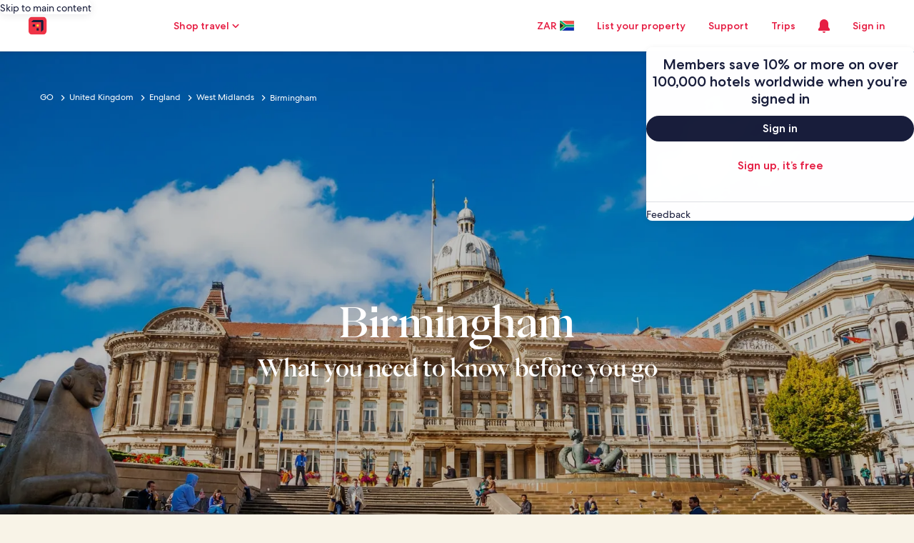

--- FILE ---
content_type: image/svg+xml
request_url: https://a.travel-assets.com/egds/marks/flags/za.svg
body_size: 134
content:
<svg fill="none" xmlns="http://www.w3.org/2000/svg" viewBox="0 0 20 14"><path fill="#06A86E" d="M0 0h20v14H0z"/><path fill-rule="evenodd" clip-rule="evenodd" d="M0 2l6.667 5L0 12V2z" fill="#FFBF2E"/><path fill-rule="evenodd" clip-rule="evenodd" d="M0 3l5.476 4L0 11V3z" fill="#262626"/><path fill-rule="evenodd" clip-rule="evenodd" d="M8.571 5.6L1.905 0H20v5.6H8.571zM1.905 14H20V8.4H8.571L1.905 14z" fill="#fff"/><path fill-rule="evenodd" clip-rule="evenodd" d="M8.81 4.667L3.095 0H20v4.667H8.81z" fill="#F44E46"/><path fill-rule="evenodd" clip-rule="evenodd" d="M3.095 14H20V9.333H8.81L3.095 14z" fill="#072CB4"/><path d="M1 .25h18v-.5H1v.5zM19.75 1v12h.5V1h-.5zM19 13.75H1v.5h18v-.5zM.25 13V1h-.5v12h.5zm.75.75A.75.75 0 01.25 13h-.5c0 .69.56 1.25 1.25 1.25v-.5zM19.75 13a.75.75 0 01-.75.75v.5c.69 0 1.25-.56 1.25-1.25h-.5zM19 .25a.75.75 0 01.75.75h.5c0-.69-.56-1.25-1.25-1.25v.5zM1-.25C.31-.25-.25.31-.25 1h.5A.75.75 0 011 .25v-.5z" fill="#94949E"/></svg>